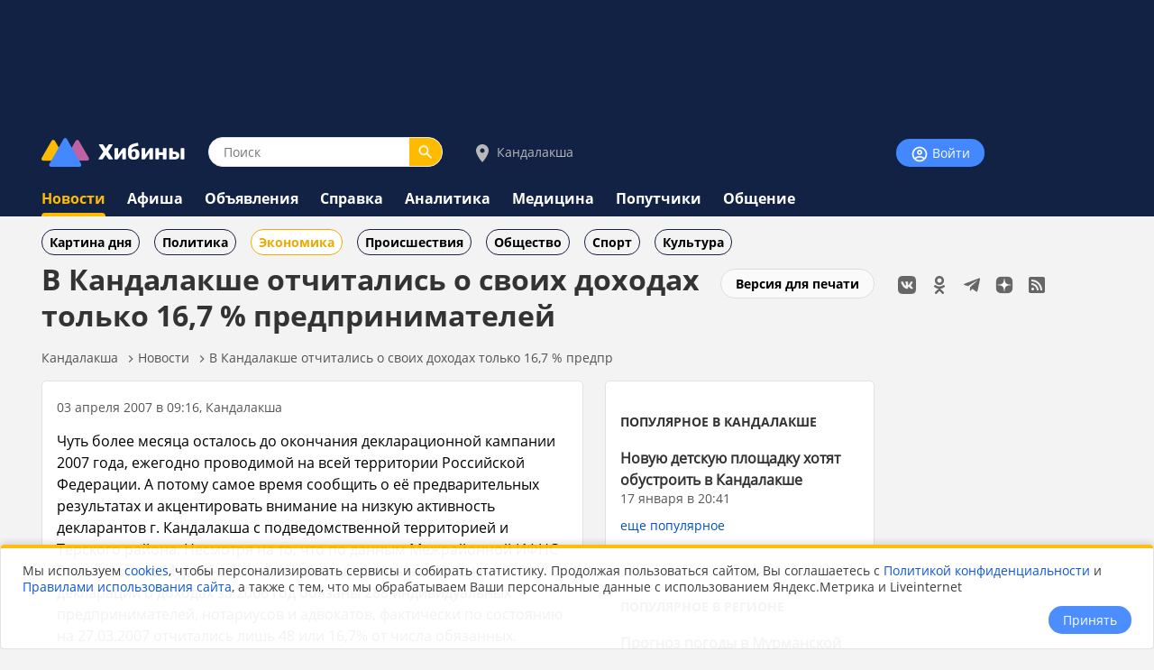

--- FILE ---
content_type: text/html;charset=utf-8
request_url: https://www.hibiny.ru/kandalaksha/news/item-v-kandalakshe-otchitalis-o-svoih-dohodah-tolko-167-predprinimateley-5974/
body_size: 10599
content:
<!DOCTYPE html>
<html lang="ru">
<HEAD>
<script src="/js/jquery.min.js"></script>
<link rel="preload" href="/fonts/OpenSans-Bold.woff2" as="font" type="font/woff2" crossorigin="anonymous">
<link rel="preload" href="/fonts/OpenSans-Regular.woff2" as="font" type="font/woff2" crossorigin="anonymous">
<meta charset="UTF-8">
<meta name="viewport" content="width=device-width, initial-scale=1, minimum-scale=1, maximum-scale=5, user-scalable=yes">
<meta http-equiv="X-UA-Compatible" content="IE=Edge"><meta name="robots" content="index,follow,max-image-preview:large">
<title>В Кандалакше отчитались о своих доходах только 16,7 % предпринимателей  - новости Хибины.ru / Новости за апрель 2007</title>
<meta name="apple-itunes-app" content="app-id=1091258566">
<meta name="description" content="Чуть более месяца осталось до окончания декларационной кампании 2007 года, ежегодно проводимой на всей территории Российской Федерации. А потому самое время сообщить о её предварительных результатах и">
<link rel="manifest" href="/js/manifest.json">
  <link href="/css/styles.css?v=637" rel="stylesheet">
    <link href="/css/styles_pc.css?v=637" rel="stylesheet">
    <link href="/css/tooltips.css?v=637" rel="stylesheet">
<script src="/js/scripts.js?v=637" async></script>
<link rel="canonical" href="https://www.hibiny.ru/kandalaksha/news/item-v-kandalakshe-otchitalis-o-svoih-dohodah-tolko-167-predprinimateley-5974/">

<link rel="apple-touch-icon" sizes="180x180" href="/images/2020/favicons/apple-touch-icon.png">
<link rel="icon" type="image/png" sizes="32x32" href="/images/2020/favicons/favicon-32x32.png">
<link rel="icon" type="image/png" sizes="16x16" href="/images/2020/favicons/favicon-16x16.png">
<link rel="mask-icon" href="/images/2020/favicons/safari-pinned-tab.svg" color="#5bbad5">
<link rel="shortcut icon" href="/images/2020/favicons/favicon.ico">
<meta name="msapplication-TileColor" content="#2b5797">
<meta name="msapplication-config" content="/images/2020/favicons/browserconfig.xml">
<meta name="theme-color" content="#050101">
<meta name="yandex-verification" content="e17c928e2a834a1c" />
<link rel="alternate" type="application/rss+xml" href="https://www.hibiny.ru/rss/rss.php?url=news&id_topic=2&id_city=6&">
<meta property="og:url" content="https://www.hibiny.ru/kandalaksha/news/item-v-kandalakshe-otchitalis-o-svoih-dohodah-tolko-167-predprinimateley-5974/">
<meta property="og:title" content="В Кандалакше отчитались о своих доходах только 16,7 % предпринимателей  - новости Хибины.ru / Новости за апрель 2007">
<meta name="twitter:title" content="В Кандалакше отчитались о своих доходах только 16,7 % предпринимателей  - новости Хибины.ru / Новости за апрель 2007">
<meta property="og:description" content="Чуть более месяца осталось до окончания декларационной кампании 2007 года, ежегодно проводимой на всей территории Российской Федерации. А потому самое время сообщить о её предварительных результатах и">
<meta name="twitter:description" content="Чуть более месяца осталось до окончания декларационной кампании 2007 года, ежегодно проводимой на всей территории Российской Федерации. А потому самое время сообщить о её предварительных результатах и">
<meta name="twitter:card" content="summary_large_image">
<meta property="og:type" content="article">
<meta name="author" content="https://www.hibiny.ru/murmanskaya-oblast/users/admin-2/"><script>window.yaContextCb=window.yaContextCb||[]</script>
</HEAD>

<BODY><div id="back-to-top"></div>
<header><div class="up-pek-top"><div class="pek1" id="BAHEP-1" ><!-- Yandex.RTB R-A-3024695-2 -->
        <div id="yandex_rtb_R-A-3024695-2"></div>
        <script>window.yaContextCb.push(()=>{
          Ya.Context.AdvManager.render({
          blockId: 'R-A-3024695-2',
          renderTo: 'yandex_rtb_R-A-3024695-2',
          })
        })</script></div></div>
  <div class="up">
    <div class="logo-search-account">
      <div class="logo-box">
        <a href="/"><img src="/images/2020/logos/logo.png" width="161" height="32" alt="Логотип Хибины"></a>
      </div>
      <div class="search-box">
      <form name="search" action="/kandalaksha/search/">
      <input type="text" name="text" placeholder="Поиск" class="input-search" value="">
      <button type="submit" class="input-search-submit"></button>
      
  <input type="hidden" name="searchid" value="2741372">
  <input type="hidden" name="l10n" value="ru">
  <input type="hidden" name="reqenc" value="utf-8">
      </form>
      </div>
<div class="select-city-box2">
  <a href="javascript:void(0);" class="popup-city-open"><img src="/images/2020/logos/icon-map.svg" alt="Выбрать город"> Кандалакша</a>
</div>
<div class="popup-fade-city">
  <div class="popup-city">
    <div class="float-right"><a href="javascript:void(0);" class="popup-close-city"><img src="/images/2020/interface/buttons/icons-action-close.png" alt="Закрыть"></a></div>
    <div class="subtitle">ВЫБЕРИТЕ ГОРОД</div>
    <div class="margintop16"></div>
    <div><a href="/murmanskaya-oblast/news/" class="p">Мурманская область</a></div>
    <div class="margintop6"></div>
          <div class="box-city-select">
          <div class="margintop6"><a href="/alakurtti/news/" class="p" >Алакуртти</a></div>
          <div class="margintop6"><a href="/apatity/news/" class="p"  style="font-weight:bold;">Апатиты</a></div>
          <div class="margintop6"><a href="/afrikanda/news/" class="p" >Африканда</a></div>
          <div class="margintop6"><a href="/beloe-more/news/" class="p" >Белое море</a></div>
          <div class="margintop6"><a href="/belokamenka/news/" class="p" >Белокаменка</a></div>
          <div class="margintop6"><a href="/varzuga/news/" class="p" >Варзуга</a></div>
          <div class="margintop6"><a href="/verhnetulomskiy/news/" class="p" >Верхнетуломский</a></div>
          <div class="margintop6"><a href="/vidyaevo/news/" class="p" >Видяево</a></div>
          <div class="margintop6"><a href="/vysokiy/news/" class="p" >Высокий</a></div>
          <div class="margintop6"><a href="/gadghievo/news/" class="p" >Гаджиево</a></div>
          <div class="margintop6"><a href="/enskiy/news/" class="p" >Ёнский</a></div>
          <div class="margintop6"><a href="/zaozersk/news/" class="p" >Заозерск</a></div>
          <div class="margintop6"><a href="/zapolyarniy/news/" class="p"  style="font-weight:bold;">Заполярный</a></div>
          <div class="margintop6"><a href="/zarachensk/news/" class="p" >Зареченск</a></div>
         </div>
          <div class="box-city-select">
          <div class="margintop6"><a href="/zasheek/news/" class="p" >Зашеек</a></div>
          <div class="margintop6"><a href="/zverosovhoz/news/" class="p" >Зверосовхоз</a></div>
          <div class="margintop6"><a href="/zelenoborskiy/news/" class="p" >Зеленоборский</a></div>
          <div class="margintop6"><a href="/kandalaksha/news/" class="p"  style="font-weight:bold;">Кандалакша</a></div>
          <div class="margintop6"><a href="/kanevka/news/" class="p" >Каневка</a></div>
          <div class="margintop6"><a href="/kilpyarve/news/" class="p" >Килпъявр</a></div>
          <div class="margintop6"><a href="/kildinstroy/news/" class="p" >Кильдинстрой</a></div>
          <div class="margintop6"><a href="/kirovsk/news/" class="p"  style="font-weight:bold;">Кировск</a></div>
          <div class="margintop6"><a href="/kovdor/news/" class="p"  style="font-weight:bold;">Ковдор</a></div>
          <div class="margintop6"><a href="/kola/news/" class="p"  style="font-weight:bold;">Кола</a></div>
          <div class="margintop6"><a href="/korzunovo/news/" class="p" >Корзуново</a></div>
          <div class="margintop6"><a href="/krasnoschelya/news/" class="p" >Краснощелье</a></div>
          <div class="margintop6"><a href="/kuzomen/news/" class="p" >Кузомень</a></div>
          <div class="margintop6"><a href="/lesozavodskiy/news/" class="p" >Лесозаводский</a></div>
         </div>
          <div class="box-city-select">
          <div class="margintop6"><a href="/leenahamaree/news/" class="p" >Лиинахамари</a></div>
          <div class="margintop6"><a href="/lovozero/news/" class="p" >Ловозеро</a></div>
          <div class="margintop6"><a href="/luvenga/news/" class="p" >Лувеньга</a></div>
          <div class="margintop6"><a href="/magnetity/news/" class="p" >Магнетиты</a></div>
          <div class="margintop6"><a href="/mezdoorachie/news/" class="p" >Междуречье</a></div>
          <div class="margintop6"><a href="/minkino/news/" class="p" >Минькино</a></div>
          <div class="margintop6"><a href="/mishukovo/news/" class="p" >Мишуково</a></div>
          <div class="margintop6"><a href="/molochniy/news/" class="p" >Молочный</a></div>
          <div class="margintop6"><a href="/monchegorsk/news/" class="p"  style="font-weight:bold;">Мончегорск</a></div>
          <div class="margintop6"><a href="/murmansk/news/" class="p"  style="font-weight:bold;">Мурманск</a></div>
          <div class="margintop6"><a href="/murmashi/news/" class="p" >Мурмаши</a></div>
          <div class="margintop6"><a href="/nivskiy/news/" class="p" >Нивский</a></div>
          <div class="margintop6"><a href="/nickel/news/" class="p" >Никель</a></div>
          <div class="margintop6"><a href="/olenegorsk/news/" class="p"  style="font-weight:bold;">Оленегорск</a></div>
         </div>
          <div class="box-city-select">
          <div class="margintop6"><a href="/bolshoe-ramozero/news/" class="p" >Оленегорск-2</a></div>
          <div class="margintop6"><a href="/olenya-guba/news/" class="p" >Оленья Губа</a></div>
          <div class="margintop6"><a href="/ostrovnoy/news/" class="p" >Островной</a></div>
          <div class="margintop6"><a href="/pechenga/news/" class="p" >Печенга</a></div>
          <div class="margintop6"><a href="/polyarnye-zori/news/" class="p"  style="font-weight:bold;">Полярные Зори</a></div>
          <div class="margintop6"><a href="/polyarniy/news/" class="p"  style="font-weight:bold;">Полярный</a></div>
          <div class="margintop6"><a href="/poyakonda/news/" class="p" >Пояконда</a></div>
          <div class="margintop6"><a href="/pushnoy/news/" class="p" >Пушной</a></div>
          <div class="margintop6"><a href="/rajacoski/news/" class="p" >Раякоски</a></div>
          <div class="margintop6"><a href="/ravda/news/" class="p" >Ревда</a></div>
          <div class="margintop6"><a href="/roslyakovo/news/" class="p" >Росляково</a></div>
          <div class="margintop6"><a href="/safonovo/news/" class="p" >Сафоново</a></div>
          <div class="margintop6"><a href="/severomorsk/news/" class="p"  style="font-weight:bold;">Североморск</a></div>
          <div class="margintop6"><a href="/severomorsk3/news/" class="p" >Североморск-3</a></div>
         </div>
          <div class="box-city-select">
          <div class="margintop6"><a href="/sneghnogorsk/news/" class="p" >Снежногорск</a></div>
          <div class="margintop6"><a href="/sputnik/news/" class="p" >Спутник</a></div>
          <div class="margintop6"><a href="/teriberka/news/" class="p" >Териберка</a></div>
          <div class="margintop6"><a href="/tuloma/news/" class="p" >Тулома</a></div>
          <div class="margintop6"><a href="/tumanniy/news/" class="p" >Туманный</a></div>
          <div class="margintop6"><a href="/umba/news/" class="p" >Умба</a></div>
          <div class="margintop6"><a href="/ura-guba/news/" class="p" >Ура-Губа</a></div>
          <div class="margintop6"><a href="/chavanga/news/" class="p" >Чаваньга</a></div>
          <div class="margintop6"><a href="/chapoma/news/" class="p" >Чапома</a></div>
          <div class="margintop6"><a href="/schonguy/news/" class="p" >Шонгуй</a></div>
          <div class="margintop6"><a href="/schukozero/news/" class="p" >Щукозеро</a></div>
         </div>
    <div class="clearer"></div>
    <div class="margintop24"></div>
  </div>
</div>


      <div class="account-box"><div class="acount-box-noauth"><a href="/login/" class="button-blue" aria-label="Войти на сайт"><img src="/images/2020/interface/buttons/icons-navigation-account.png" alt="Авторизация" width="20" height="20"> Войти</a></div>
      </div>
      <div class="clearer"></div>
    </div>
<nav>
    <div class="main-menu">
      <div><a href="/kandalaksha/news/" class="menu2-active">Новости</a></div><div class="menu2-active-border"></div>
    </div>
    <div class="main-menu">
      <div><a href="/kandalaksha/events/" class="menu2">Афиша</a></div>
    </div>
    <div class="main-menu">
      <div><a href="/kandalaksha/ob/" class="menu2">Объявления</a></div>
    </div>
    <div class="main-menu">
      <div><a href="/kandalaksha/info/" class="menu2">Справка</a></div>
    </div>
    <div class="main-menu">
      <div><a href="/kandalaksha/analitics/" class="menu2">Аналитика</a></div>
    </div>
    <div class="main-menu">
      <div><a href="/kandalaksha/medicine/" class="menu2">Медицина</a></div>
    </div>
    <div class="main-menu">
      <div><a href="/kandalaksha/poputchiki/" class="menu2">Попутчики</a></div>
    </div>
    <div class="main-menu">
      <div><a href="/kandalaksha/talks/" class="menu2">Общение</a></div>
    </div>
</nav>
  </div>
</header>
  <div class="submenu"><div class="box-sub-menu"><a href="/kandalaksha/news/best/" class="menu-sub">Картина дня</a></div><div class="box-sub-menu"><a href="/kandalaksha/news/politics/" class="menu-sub">Политика</a></div><div class="box-sub-menu"><a href="/kandalaksha/news/economy/" class="menu-sub2">Экономика</a></div><div class="box-sub-menu"><a href="/kandalaksha/news/incidents/" class="menu-sub">Происшествия</a></div><div class="box-sub-menu"><a href="/kandalaksha/news/society/" class="menu-sub">Общество</a></div><div class="box-sub-menu"><a href="/kandalaksha/news/sport/" class="menu-sub">Спорт</a></div><div class="box-sub-menu"><a href="/kandalaksha/news/culture/" class="menu-sub">Культура</a></div>
  </div>
<div class="box-main">
  <aside>
    <div class="box-social_nets"><a href="https://vk.com/hibiny_com" target="_blank"><img src="/images/2020/icons/social/icons-social-vk.svg" alt="Хибины во Вконтакте" class="icons-social-net"></a><a href="https://ok.ru/hibiny" target="_blank"><img src="/images/2020/icons/social/icons-social-ok.svg" alt="Хибины в Одноклассниках" class="icons-social-net"></a><a href="https://t.me/hibinyon" target="_blank"><img src="/images/2020/icons/social/icons-social-telegram.svg" alt="Хибины в Телеграмме" class="icons-social-net"></a><a href="https://dzen.ru/hibiny" target="_blank"><img src="/images/2020/icons/social/icons-social-dzen.svg?v=2" alt="Хибины в Дзен" class="icons-social-net"></a><a href="https://www.hibiny.ru/rss/rss.php" target="_blank"><img src="/images/2020/icons/social/icons-social-rss.svg" alt="Хибины в RSS" class="icons-social-net"></a></div><div class="margintop24"></div><div style="z-index:0;"><div class="pek2" id="BAHEP-2" ><!-- Yandex.RTB R-A-3024695-4 -->
        <div id="yandex_rtb_R-A-3024695-4"></div>
        <script>window.yaContextCb.push(()=>{
          Ya.Context.AdvManager.render({
          blockId: 'R-A-3024695-4',
          renderTo: 'yandex_rtb_R-A-3024695-4',
          })
        })</script></div></div><div class="margintop24"></div><div><div class="pek3" id="BAHEP-3" ><!-- Yandex.RTB R-A-3024695-5 -->
        <div id="yandex_rtb_R-A-3024695-5"></div>
        <script>window.yaContextCb.push(()=>{
          Ya.Context.AdvManager.render({
          blockId: 'R-A-3024695-5',
          renderTo: 'yandex_rtb_R-A-3024695-5',
          })
        })</script></div></div>
  </aside>
  

    <div class="box-left"><div id="main"></div>
  <div class="float-right"><div class="margintop12"><a href="/kandalaksha/news/item-v-kandalakshe-otchitalis-o-svoih-dohodah-tolko-167-predprinimateley-5974/?window=1" target="_blank" rel="nofollow" class="button-white" >Версия для печати</a></div></div><h1>В Кандалакше отчитались о своих доходах только 16,7 % предпринимателей </h1>
<div class="pechenki-hiddenscrol">
<div class="pechenki">
  <div class="box-pechenki">
    <a href="/kandalaksha/">Кандалакша</a></div><img src="/images/2020/icons/arrows/icons-arrows-chevron-right.svg" class="pechenki-svg" alt="Стрелка вправо"><div class="box-pechenki"><a href="/kandalaksha/news/">Новости</a></div><img src="/images/2020/icons/arrows/icons-arrows-chevron-right.svg" class="pechenki-svg" alt="Стрелка вправо"><div class="box-pechenki"><a href="/kandalaksha/news/item-v-kandalakshe-otchitalis-o-svoih-dohodah-tolko-167-predprinimateley-5974/">В Кандалакше отчитались о своих доходах только 16,7 % предпр</a></div>
  <div class="box-pechenki-end"></div>
</div>
</div>
<div id="main-box"></div>
<div class="margintop16"></div>
  <div class="news-item-left">
  <div class="box">
    <div class="pechenki-hiddenscrol">
    <div class="pechenki">
    <div class="box-pechenki">
      <div class="p14l">03 апреля 2007 в 09:16, Кандалакша
      </div>
    </div>
    </div>
    </div>
    <div class="margintop16" id="DivText"><p>Чуть более месяца осталось до окончания декларационной кампании 2007 года, ежегодно проводимой на всей территории Российской Федерации. А потому самое время сообщить о её предварительных результатах и акцентировать внимание на низкую активность декларантов г. Кандалакша с подведомственной территорией и Терского района.  Несмотря на то, что по данным Межрайонной ИФНС России № 1 по Мурманской области представить налоговые декларации о доходах за 2006 год обязаны 288 индивидуальных предпринимателей, нотариусов и адвокатов, фактически по состоянию на 27.03.2007 отчитались лишь 48 или 16,7% от числа обязанных.</p>
<p>Фининспекторы обеспокоены такой ситуацией и сообщают, что для работы с налогоплательщиками функционирует телефон &quot;горячей линии&quot;, по которому можно получить информацию по порядку заполнения налоговой декларации и по другим вопросам, касающихся подачи налоговой декларации. Для предпринимателей проводятся мини-семинары. Прием налоговых деклараций осуществляется в течение всего рабочего дня без перерыва на обед.</p></div>
    <div id="EndText"></div><div class="article-author"></div>
      <div class="margintop16">
        <div class="box-selected-rubrik">
        </div>
      </div>
      <div class="margintop16"></div>
      <div class="margintop16"></div>
      <div class="grey-line"></div>
      <div class="margintop16"></div><div class="subtitle">НОВОСТИ ПАРТНЕРОВ</div><div class="margintop16">
            <div class="owl-carusel-ni">
              <div class="index-news-box-pic">
                <a href="https://zur-saratov.ru/news/article/v-saratove-17-yanvarya-ogranichat-dvijenie-na-neskolkih-ulicah-iz-za-uborki-23482/" target="_blank"><img src="https://zur-saratov.ru/i/news/2026/23482/240/f7ffe5d4e922523b3e9479eba1d81707.webp" alt="В Саратове 17 января ограничат движение на нескольких улицах из-за уборки" class="index-news-pic" loading="lazy"></a>
              </div>
              <div class="index-news-box-r">
              <a href="https://zur-saratov.ru/news/article/v-saratove-17-yanvarya-ogranichat-dvijenie-na-neskolkih-ulicah-iz-za-uborki-23482/"  target="_blank" class="p2"><b>В Саратове 17 января ограничат движение на нескольких улицах из-за уборки</b></a><div class="st4">zur-saratov.ru</div>
              </div>
              <div class="clearer"></div>
            </div>
            <div class="owl-carusel-ni">
              <div class="index-news-box-pic">
                <a href="https://zur-ufa.ru/news/article/v-ufe-u-devushki-vo-vremya-trenirovki-razorvalsya-implant-grudi-23565/" target="_blank"><img src="https://zur-ufa.ru/i/news/2026/23565/240/cdfba7225e4c48e87825b473fb9ba06b.webp" alt="В Уфе у девушки во время тренировки разорвался имплант груди" class="index-news-pic" loading="lazy"></a>
              </div>
              <div class="index-news-box-r">
              <a href="https://zur-ufa.ru/news/article/v-ufe-u-devushki-vo-vremya-trenirovki-razorvalsya-implant-grudi-23565/"  target="_blank" class="p2"><b>В Уфе у девушки во время тренировки разорвался имплант груди</b></a><div class="st4">zur-ufa.ru</div>
              </div>
              <div class="clearer"></div>
            </div>
            <div class="owl-carusel-ni">
              <div class="index-news-box-pic">
                <a href="https://zur-nn.ru/news/article/jitel-nijnego-novgoroda-perevl-moshennikam-300-tysyach-rubley-pod-predlogom-zashchity-scheta-23496/" target="_blank"><img src="https://zur-nn.ru/i/news/2026/23496/240/2236768c44a7a02d98f32c8dde7224f1.webp" alt="Житель Нижнего Новгорода перевёл мошенникам 300 тысяч рублей под предлогом защиты счета" class="index-news-pic" loading="lazy"></a>
              </div>
              <div class="index-news-box-r">
              <a href="https://zur-nn.ru/news/article/jitel-nijnego-novgoroda-perevl-moshennikam-300-tysyach-rubley-pod-predlogom-zashchity-scheta-23496/"  target="_blank" class="p2"><b>Житель Нижнего Новгорода перевёл мошенникам 300 тысяч рублей под предлогом защиты счета</b></a><div class="st4">zur-nn.ru</div>
              </div>
              <div class="clearer"></div>
            </div>
            <div class="owl-carusel-ni">
              <div class="index-news-box-pic">
                <a href="https://zur-krasnodar.ru/news/article/vystavka-navstrechu-solncu-otkrylas-v-krasnodare-v-muzee-imeni-kovalenko-23532/" target="_blank"><img src="https://zur-krasnodar.ru/i/news/2026/23532/240/4014eca63bf35ce5e70201d3b26670fc.webp" alt="Выставка «Навстречу Солнцу» открылась в Краснодаре в музее имени Коваленко" class="index-news-pic" loading="lazy"></a>
              </div>
              <div class="index-news-box-r">
              <a href="https://zur-krasnodar.ru/news/article/vystavka-navstrechu-solncu-otkrylas-v-krasnodare-v-muzee-imeni-kovalenko-23532/"  target="_blank" class="p2"><b>Выставка «Навстречу Солнцу» открылась в Краснодаре в музее имени Коваленко</b></a><div class="st4">zur-krasnodar.ru</div>
              </div>
              <div class="clearer"></div>
            </div>
            <div class="owl-carusel-ni">
              <div class="index-news-box-pic">
                <a href="https://zur-kazan.ru/news/article/ekaterina-fedukina-iz-naberejnyh-chelnov-uchastvuet-v-shou-konfetka-23573/" target="_blank"><img src="https://zur-kazan.ru/i/news/2026/23573/240/9d5c858c6cb9.webp" alt="Екатерина Федукина из Набережных Челнов участвует в шоу «Конфетка»" class="index-news-pic" loading="lazy"></a>
              </div>
              <div class="index-news-box-r">
              <a href="https://zur-kazan.ru/news/article/ekaterina-fedukina-iz-naberejnyh-chelnov-uchastvuet-v-shou-konfetka-23573/"  target="_blank" class="p2"><b>Екатерина Федукина из Набережных Челнов участвует в шоу «Конфетка»</b></a><div class="st4">zur-kazan.ru</div>
              </div>
              <div class="clearer"></div>
            </div>
            <div class="owl-carusel-ni">
              <div class="index-news-box-pic">
                <a href="https://ugra.ru/news/article/v-yugre-ujestochili-nakazanie-za-tonirovku-avtomobiley-chto-grozit-voditelyam-23363/" target="_blank"><img src="https://ugra.ru/i/news/2026/23363/240/37f52ab7a527df106ebab9d7befdd553.webp" alt="В Югре ужесточили наказание за тонировку автомобилей: что грозит водителям" class="index-news-pic" loading="lazy"></a>
              </div>
              <div class="index-news-box-r">
              <a href="https://ugra.ru/news/article/v-yugre-ujestochili-nakazanie-za-tonirovku-avtomobiley-chto-grozit-voditelyam-23363/"  target="_blank" class="p2"><b>В Югре ужесточили наказание за тонировку автомобилей: что грозит водителям</b></a>
              </div>
              <div class="clearer"></div>
            </div>
        </div><div class="margintop16"></div><div class="pek-inside"><div class="pek4" id="BAHEP-4" ><!-- Yandex.RTB R-A-3024695-6 -->
        <div id="yandex_rtb_R-A-3024695-6"></div>
        <script>window.yaContextCb.push(()=>{
          Ya.Context.AdvManager.render({
          blockId: 'R-A-3024695-6',
          renderTo: 'yandex_rtb_R-A-3024695-6',
          })
        })</script></div></div>
      <div class="margintop16"><div class="st3">Если Вы обнаружили ошибку в тексте, выделите ее и нажмите Ctrl + Enter</div></div>
    <div class="margintop16"></div>
    <div class="grey-line-full"></div>
    <div class="margintop16"></div>
    <div>
    </div>
  </div>
    <div class="show-next-news"></div>
    <div id="showmore-news-triger" data-page="0" 
       data-ajax-url="/news/ajax/page_load_news.php"
       data-city-id="6"
       data-year="2026"
       data-id-exclude="5974"
       data-no-mir="1"
       data-total="100">
      <div class="preloader__image"></div>
    </div>
    <div class="preloader__image2"></div>
    
  </div>
  <div class="news-item-right">
      <div class="box">
        <h3><a href="/kandalaksha/news/best/" class="subtitle">ПОПУЛЯРНОЕ В КАНДАЛАКШЕ</a></h3>
        <div class="p14">
    <div class="margintop16">
      <div><a href="/kandalaksha/news/item-novuyu-detskuyu-ploshchadku-hotyat-obustroit-vkandalakshe-447539/" class="p2"><b>Новую детскую площадку хотят обустроить в Кандалакше</b></a>
        </div>
        <div class="p14l">17 января в 20:41
      </div>
    </div>
        </div>
        <div class="margintop8"></div>
        <div><a href="/kandalaksha/news/best/" class="p14">еще популярное</a></div>
      </div>
    <div class="box">
    <h3><a href="/murmanskaya-oblast/news/best/" class="subtitle">ПОПУЛЯРНОЕ В РЕГИОНЕ</a></h3>
    <div class="p14">
    <div class="margintop16">
      <div><a href="/murmanskaya-oblast/news/item-prognoz-pogody-vmurmanskoy-oblasti-navoskresene-18yanvarya-447497/" class="p2"><b>Прогноз погоды в Мурманской области на воскресенье, 18 января</b></a>
        </div>
        <div class="p14l">17 января в 16:41
      </div>
    </div>
    <div class="margintop16">
      <div><a href="/murmanskaya-oblast/news/item-sud-ne-nashl-zloupotrebleniya-v-deystviyah-jitelnicy-zapolyarya-kotoraya-chasto-jalovalas-na-sosedey-447420/" class="p2"><b>Суд не нашёл злоупотребления в действиях жительницы Заполярья, которая часто жаловалась на соседей</b></a>
        </div>
        <div class="p14l">17 января в 09:03
      </div>
    </div>
    <div class="margintop16">
      <div><a href="/apatity/news/item-doma-natreh-ulicah-vapatitah-ostalis-bez-holodnoy-vody-iz-za-kommunalnoy-avarii-447527/" class="p2"><b>Дома на трех улицах в Апатитах остались без холодной воды из-за коммунальной аварии</b></a>
        </div>
        <div class="p14l">17 января в 12:36
      </div>
    </div>
    <div class="margintop16">
      <div><a href="/murmanskaya-oblast/news/item-pogoda-vmurmanskoy-oblasti-segodnya-budet-pasmurnoy-isnejnoy-447499/" class="p2"><b>Погода в Мурманской области сегодня будет пасмурной и снежной</b></a>
        </div>
        <div class="p14l">17 января в 09:36
      </div>
    </div>
    <div class="margintop16">
      <div><a href="/murmansk/news/item-pare-vorov-izmurmanska-grozit-dopyati-let-zakraju-obuvi-447542/" class="p2"><b>Паре воров из Мурманска грозит до пяти лет за кражу обуви</b></a>
        </div>
        <div class="p14l">17 января в 14:30
      </div>
    </div>
    </div>
    <div class="margintop8"></div>
    <div><a href="/murmanskaya-oblast/news/best/" class="p14">еще популярное</a></div>
    </div>
  </div><script defer src="/js/scripts_scroll_more_news.js?v=637"></script>
  <link rel="stylesheet" href="/js/mistakes/mistakes.css" media="print" onload="this.media='all'">
  <noscript><link rel="stylesheet" href="/js/mistakes/mistakes.css"></noscript>
  <script defer src="/js/mistakes/mistakes.js"></script>
<script>
document.addEventListener('DOMContentLoaded', () => {
  setTimeout(() => {
    fetch('/news/ajax/count_view.php', {
      method: 'POST',
      credentials: 'same-origin',
      headers: {
        'Content-Type': 'application/x-www-form-urlencoded; charset=UTF-8',
        'X-Requested-With': 'XMLHttpRequest'
      },
      body: new URLSearchParams({
        id_menu: String(200),
        id_article: String(5974)
      }).toString()
    }).catch(()=>{});
  }, 5000);
});
</script>

</div>
</div>
<div class="clearer"></div>
<div class="trigger-box-scroll"></div>
<footer>
  <div class="down">
    <div class="down-menu">
        <div class="logo-down">
          <div><a href="/"><img src="/images/2020/logos/logo_tr.png" alt="логотип Хибины" width="53" height="32"></a></div>
          <div><a href="/" class="logo-text">Хибины</a></div>
        </div>
      <div class="box-right-apps"><div class="box-social_nets"><a href="https://vk.com/hibiny_com" target="_blank"><img src="/images/2020/icons/social/icons-social-vk.svg" alt="Хибины во Вконтакте" class="icons-social-net"></a><a href="https://ok.ru/hibiny" target="_blank"><img src="/images/2020/icons/social/icons-social-ok.svg" alt="Хибины в Одноклассниках" class="icons-social-net"></a><a href="https://t.me/hibinyon" target="_blank"><img src="/images/2020/icons/social/icons-social-telegram.svg" alt="Хибины в Телеграмме" class="icons-social-net"></a><a href="https://dzen.ru/hibiny" target="_blank"><img src="/images/2020/icons/social/icons-social-dzen.svg?v=2" alt="Хибины в Дзен" class="icons-social-net"></a><a href="https://www.hibiny.ru/rss/rss.php" target="_blank"><img src="/images/2020/icons/social/icons-social-rss.svg" alt="Хибины в RSS" class="icons-social-net"></a></div>
        <div class="footer-box-apps">
        <a href="https://play.google.com/store/apps/details?id=com.arvifox.hibiny" target="_blank"><img src="/images/2020/apps/googleplay.png" alt="Хибины.ru в Android на Google Play" class="apps-pics"></a>
        <a href="https://apps.apple.com/ru/app/%D1%85%D0%B8%D0%B1%D0%B8%D0%BD%D1%8B-%D0%BC%D1%83%D1%80%D0%BC%D0%B0%D0%BD%D1%81%D0%BA-%D0%B2-%D0%BA%D0%B0%D1%80%D0%BC%D0%B0%D0%BD%D0%B5/id1091258566" target="_blank"><img src="/images/2020/apps/appstore.png" alt="Хибины.ru в iPhone на App Store" class="apps-pics"></a>
        </div>
      </div>

      <div class="down-text">
      &copy; 2005-2026, <a href="/" class="down-text">Хибины.ru</a> &nbsp;&nbsp;&nbsp;&nbsp;&nbsp;&nbsp;&nbsp;
      <a href="/about/" class="down-text">Редакция</a>&nbsp;&nbsp;&nbsp;&nbsp;
      <a href="/about/editorial_policy/" class="down-text">Политика редакции</a>&nbsp;&nbsp;&nbsp;&nbsp;
      <a href="/about/contacts/" class="down-text">Контакты</a>&nbsp;&nbsp;&nbsp;&nbsp;
      <a href="/murmanskaya-oblast/news/tags/" class="down-text">Теги</a>&nbsp;&nbsp;&nbsp;&nbsp;
      <a href="/about/help/" class="down-text">Помощь</a>&nbsp;&nbsp;&nbsp;&nbsp;
      </div>

      <div class="down-politics">
      <a href="/about/rules/" class="down-text-little">Правила использования сайта</a>&nbsp;&nbsp;&nbsp;&nbsp;
      <a href="/about/rules/privacy/" class="down-text-little">Политика конфиденциальности</a>&nbsp;&nbsp;&nbsp;&nbsp;
      <a href="/about/rules/cookies/" class="down-text-little">Политика хранения куки</a>&nbsp;&nbsp;&nbsp;&nbsp;
      </div>

      <div class="down-politics">
        <div class="st3">
          Информационно-аналитический портал «ХИБИНЫ.РУ» зарегистрирован в Федеральной службе по надзору в сфере связи, информационных технологий и массовых коммуникаций (Роскомнадзор) 14.08.2023 года. Свидетельство о регистрации СМИ ЭЛ № ФС 77 - 85676.
        </div>
        <div class="margintop12"></div>
        <div class="st3">
          Товарный знак «ХИБИНЫ.РУ» зарегистрировано 20 октября 2025 г. в Государственном реестре товарных знаков и знаков обслуживания №1158554
        </div>
        <div class="margintop12"></div>
        <div class="st3">
          Вся информация, размещенная на портале «ХИБИНЫ.РУ», предназначена только для персонального пользования и не подлежит дальнейшему воспроизведению и/или распространению в какой-либо форме.
        </div>
        <div class="margintop12"></div>
        <div class="st3">
          Настоящий ресурс может содержать материалы 18+
        </div>
      </div>
    </div>
    <div class="grey-line"></div>
    
  </div>
</footer>

  <script type="application/ld+json">
    {
    "@context": "https://schema.org",
    "@type": "BreadcrumbList",
    "itemListElement":
      [
        {
        "@type": "ListItem",
        "position": 1,
        "name": "Кандалакша",
        "item": "https://www.hibiny.ru/kandalaksha/"
        },
        {
        "@type": "ListItem",
        "position": 2,
        "name": "Новости",
        "item": "https://www.hibiny.ru/kandalaksha/news/"
        },
        {
        "@type": "ListItem",
        "position": 3,
        "name": "В Кандалакше отчитались о своих доходах только 16,7 % предпр",
        "item": "https://www.hibiny.ru/kandalaksha/news/item-v-kandalakshe-otchitalis-o-svoih-dohodah-tolko-167-predprinimateley-5974/"
        }
      ]
    }
  </script><script type="application/ld+json">{"@context":"https://schema.org","@type":"NewsArticle","url":"https://www.hibiny.ru/kandalaksha/news/item-v-kandalakshe-otchitalis-o-svoih-dohodah-tolko-167-predprinimateley-5974/","mainEntityOfPage":{"@type":"WebPage","@id":"https://www.hibiny.ru/kandalaksha/news/item-v-kandalakshe-otchitalis-o-svoih-dohodah-tolko-167-predprinimateley-5974/"},"headline":"В Кандалакше отчитались о своих доходах только 16,7 % предпринимателей","description":"Чуть более месяца осталось до окончания декларационной кампании 2007 года, ежегодно проводимой на всей территории Российской Федерации. А потому самое время сообщить о её предварительных результатах и","inLanguage":"ru-RU","articleSection":"Экономика","datePublished":"2007-04-03T09:16:30+04:00","dateModified":"2007-04-03T09:16:30+04:00","author":[{"@type":"Person","@id":"https://www.hibiny.ru/murmanskaya-oblast/users/admin-2/#person","name":"admin","url":"https://www.hibiny.ru/murmanskaya-oblast/users/admin-2/","jobTitle":"Журналист","worksFor":{"@type":"NewsMediaOrganization","name":"Хибины.ru","url":"https://www.hibiny.ru"},"description":"Просто админ","image":{"@type":"ImageObject","url":"https://www.hibiny.ru/images/2020/users/2/1689751521.jpg"}}],"publisher":{"@type":"NewsMediaOrganization","name":"Хибины.ru","url":"https://www.hibiny.ru","logo":{"@type":"ImageObject","url":"https://www.hibiny.ru/images/2020/logos/manifest/logo512.png","width":512,"height":512},"sameAs":["https://vk.com/hibiny_com","https://ok.ru/hibiny","https://t.me/hibinyon","https://dzen.ru/hibiny"],"contactPoint":[{"@type":"ContactPoint","contactType":"customer support","email":"info@hibiny.ru","availableLanguage":["ru"]}],"identifier":[{"@type":"PropertyValue","propertyID":"Rospatent TM","name":"Товарный знак","value":"1158554","description":"Зарегистрирован 20.10.2025.","url":"https://www.hibiny.ru/about/patent.pdf"},{"@type":"PropertyValue","propertyID":"Roskomnadzor Media Registration","name":"Свидетельство о регистрации СМИ","value":"ЭЛ № ФС 77 - 85676","description":"Регистрация 14.08.2023."}],"publishingPrinciples":"https://www.hibiny.ru/about/editorial_policy/","masthead":"https://www.hibiny.ru/about/","ownershipFundingInfo":"https://www.hibiny.ru/about/contacts/"}}</script>


<!--LiveInternet counter--><a href="https://www.liveinternet.ru/click" target="_blank"><img id="licnt1276" width="31" height="31" style="border:0" title="LiveInternet"
src="[data-uri]" alt=""/></a><script>(function(d,s){d.getElementById("licnt1276").src=
"https://counter.yadro.ru/hit?t44.3;r"+escape(d.referrer)+((typeof(s)=="undefined")?"":";s"+s.width+"*"+s.height+"*"+(s.colorDepth?s.colorDepth:s.pixelDepth))+";u"+escape(d.URL)+
";h"+escape(d.title.substring(0,150))+";"+Math.random()})(document,screen)</script><!--/LiveInternet-->



  <script>
  (function() {
  var METRIKA_ID = 33378538;
  var loaded = false;

  function loadMetrika()
    {
    if (loaded) return;
    loaded = true;

    (function(m,e,t,r,i,k,a){
      m[i]=m[i]||function(){(m[i].a=m[i].a||[]).push(arguments)};
      m[i].l=1*new Date();
      k=e.createElement(t),a=e.getElementsByTagName(t)[0],k.async=1,k.src=r,a.parentNode.insertBefore(k,a);
      })(window, document, "script", "https://mc.yandex.ru/metrika/tag.js", "ym");

    ym(METRIKA_ID, "init", {
      clickmap:true,
      trackLinks:true,
      accurateTrackBounce:true,
      webvisor: false
      });
    }

  if ("requestIdleCallback" in window)
    {
    requestIdleCallback(loadMetrika, { timeout: 2000 });
    }
  else
    {
    setTimeout(loadMetrika, 1500);
    }
  })();
  </script>
  <noscript><div><img src="https://mc.yandex.ru/watch/33378538" style="position:absolute; left:-9999px;" alt=""></div></noscript>
  <link href="/css/cookies.css?v=637" rel="stylesheet">
  <script defer src="/js/cookies.js"></script>
  <div id="cookie-consent">
  <div class="box-orange">
    <div class="p14">Мы используем <a href="/about/rules/cookies/">cookies</a>, чтобы персонализировать сервисы и собирать статистику. Продолжая пользоваться сайтом,
    Вы соглашаетесь с <a href="/about/rules/privacy/">Политикой конфиденциальности</a> и <a href="/about/rules/">Правилами использования сайта</a>, а также с тем, что мы обрабатываем Ваши персональные данные с использованием Яндекс.Метрика и Liveinternet</div>
    <div style="margin-top:12px;text-align:right;white-space:nowrap;">
      <button id="cookie-accept" class="button-blue">Принять</button>
    </div>
  </div>
  </div><div id="last-block"></div>

  <script>
  (function (){ var STACK = [{ key: 'yandex-context', src: 'https://yandex.ru/ads/system/context.js' }];
  function loadSeq(item){
    return new Promise(function (resolve) {
      window.__lazyLibsLoaded = window.__lazyLibsLoaded || {}; if (window.__lazyLibsLoaded[item.key]) return resolve(); window.__lazyLibsLoaded[item.key] = true;
      var s = document.createElement('script'); s.src = item.src; s.async = false; var attrs = item.attrs || {};
      Object.keys(attrs).forEach(function (k) { if (k === 'crossOrigin') s.crossOrigin = attrs[k]; else if (k === 'referrerPolicy') s.referrerPolicy = attrs[k]; else s[k] = attrs[k]; });
      s.onload = function () { resolve(); }; s.onerror = function () { resolve(); }; document.head.appendChild(s);});}
  function startAllLazy(){
    if (window.__allAdsLazyStarted) return; window.__allAdsLazyStarted = true;
    window.__lazyAdsLibsPromise = STACK.reduce(function (p, item){return p.then(function () { return loadSeq(item); });}, Promise.resolve()).then(function ()
      { window.__lazyAdsLibsReady = true; window.dispatchEvent(new Event('lazyAdsLibsReady')); }); }
  function scheduleStart(){ if ('requestIdleCallback' in window) { requestIdleCallback(startAllLazy, { timeout: 2000 }); } else { setTimeout(startAllLazy, 1000); }}
  if (document.readyState === 'complete') scheduleStart(); else window.addEventListener('load', scheduleStart, { once: true });})();</script>
</BODY>
</html>